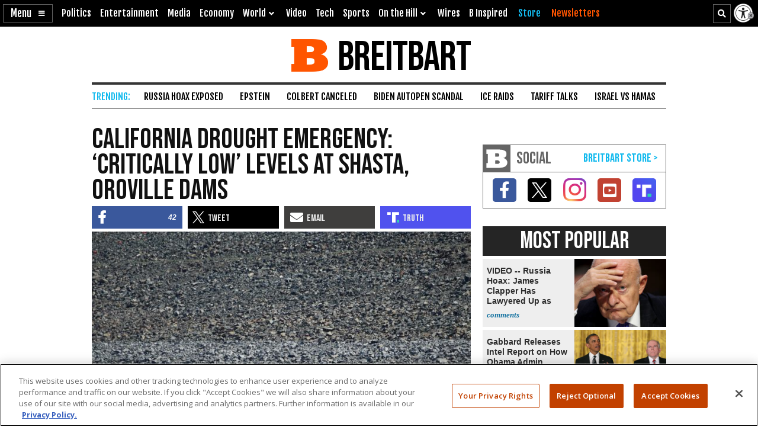

--- FILE ---
content_type: text/html; charset=utf-8
request_url: https://www.google.com/recaptcha/api2/aframe
body_size: 153
content:
<!DOCTYPE HTML><html><head><meta http-equiv="content-type" content="text/html; charset=UTF-8"></head><body><script nonce="wG2UI2xDXM7hKjgHyi2uwQ">/** Anti-fraud and anti-abuse applications only. See google.com/recaptcha */ try{var clients={'sodar':'https://pagead2.googlesyndication.com/pagead/sodar?'};window.addEventListener("message",function(a){try{if(a.source===window.parent){var b=JSON.parse(a.data);var c=clients[b['id']];if(c){var d=document.createElement('img');d.src=c+b['params']+'&rc='+(localStorage.getItem("rc::a")?sessionStorage.getItem("rc::b"):"");window.document.body.appendChild(d);sessionStorage.setItem("rc::e",parseInt(sessionStorage.getItem("rc::e")||0)+1);localStorage.setItem("rc::h",'1769447644610');}}}catch(b){}});window.parent.postMessage("_grecaptcha_ready", "*");}catch(b){}</script></body></html>